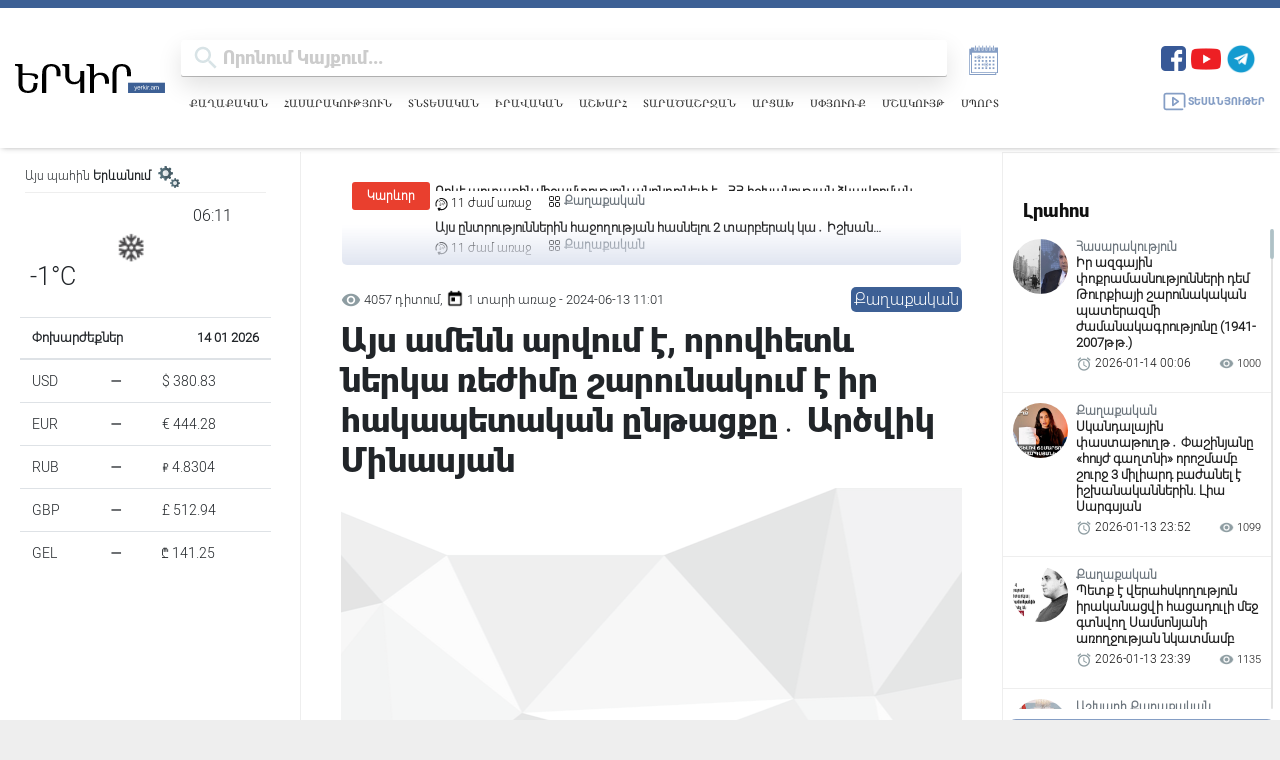

--- FILE ---
content_type: text/html; charset=UTF-8
request_url: https://yerkir.am/ajaxgetweatherdata/%D4%B5%D6%80%D6%87%D5%A1%D5%B6?cityId=1
body_size: 675
content:
<div id="weatherData">
              <div class="temperature-info">
             <div class="description">
                                  <img class="weather-icon" src="https://openweathermap.org/img/wn/13n.png" alt="Եղանակի պատկերակ">
                 <span class='widget_carbon'>06:11</span>

             </div>
             <div class="temp-block">
                 <span class="temp">-1°C</span>

             </div>
            
         </div>
      </div>


--- FILE ---
content_type: text/html; charset=utf-8
request_url: https://www.google.com/recaptcha/api2/aframe
body_size: 268
content:
<!DOCTYPE HTML><html><head><meta http-equiv="content-type" content="text/html; charset=UTF-8"></head><body><script nonce="3M4T-o8DJbvQwA8SVr4LLQ">/** Anti-fraud and anti-abuse applications only. See google.com/recaptcha */ try{var clients={'sodar':'https://pagead2.googlesyndication.com/pagead/sodar?'};window.addEventListener("message",function(a){try{if(a.source===window.parent){var b=JSON.parse(a.data);var c=clients[b['id']];if(c){var d=document.createElement('img');d.src=c+b['params']+'&rc='+(localStorage.getItem("rc::a")?sessionStorage.getItem("rc::b"):"");window.document.body.appendChild(d);sessionStorage.setItem("rc::e",parseInt(sessionStorage.getItem("rc::e")||0)+1);localStorage.setItem("rc::h",'1768356706971');}}}catch(b){}});window.parent.postMessage("_grecaptcha_ready", "*");}catch(b){}</script></body></html>